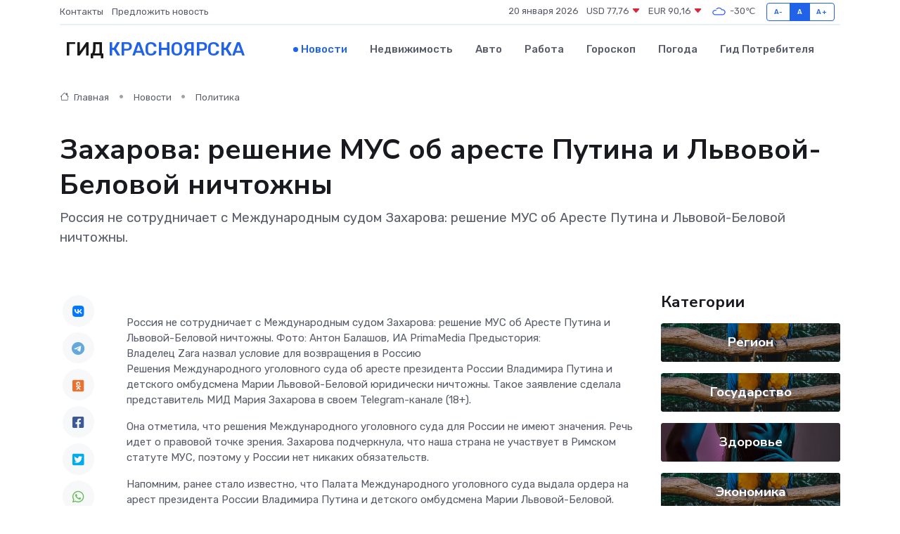

--- FILE ---
content_type: text/html; charset=UTF-8
request_url: https://krasnoyarsk-gid.ru/news/politika/zaharova-reshenie-mus-ob-areste-putina-i-lvovoy-belovoy-nichtozhny.htm
body_size: 9139
content:
<!DOCTYPE html>
<html lang="ru">
<head>
	<meta charset="utf-8">
	<meta name="csrf-token" content="dwUrUMHHzUgYaoNmzgRmrcDOLBWj3wp08ntgDari">
    <meta http-equiv="X-UA-Compatible" content="IE=edge">
    <meta name="viewport" content="width=device-width, initial-scale=1">
    <title>Захарова: решение МУС об аресте Путина и Львовой-Беловой ничтожны - новости Красноярска</title>
    <meta name="description" property="description" content="Россия не сотрудничает с Международным судом Захарова: решение МУС об Аресте Путина и Львовой-Беловой ничтожны.">
    
    <meta property="fb:pages" content="105958871990207" />
    <link rel="shortcut icon" type="image/x-icon" href="https://krasnoyarsk-gid.ru/favicon.svg">
    <link rel="canonical" href="https://krasnoyarsk-gid.ru/news/politika/zaharova-reshenie-mus-ob-areste-putina-i-lvovoy-belovoy-nichtozhny.htm">
    <link rel="preconnect" href="https://fonts.gstatic.com">
    <link rel="dns-prefetch" href="https://fonts.googleapis.com">
    <link rel="dns-prefetch" href="https://pagead2.googlesyndication.com">
    <link rel="dns-prefetch" href="https://res.cloudinary.com">
    <link href="https://fonts.googleapis.com/css2?family=Nunito+Sans:wght@400;700&family=Rubik:wght@400;500;700&display=swap" rel="stylesheet">
    <link rel="stylesheet" type="text/css" href="https://krasnoyarsk-gid.ru/assets/font-awesome/css/all.min.css">
    <link rel="stylesheet" type="text/css" href="https://krasnoyarsk-gid.ru/assets/bootstrap-icons/bootstrap-icons.css">
    <link rel="stylesheet" type="text/css" href="https://krasnoyarsk-gid.ru/assets/tiny-slider/tiny-slider.css">
    <link rel="stylesheet" type="text/css" href="https://krasnoyarsk-gid.ru/assets/glightbox/css/glightbox.min.css">
    <link rel="stylesheet" type="text/css" href="https://krasnoyarsk-gid.ru/assets/plyr/plyr.css">
    <link id="style-switch" rel="stylesheet" type="text/css" href="https://krasnoyarsk-gid.ru/assets/css/style.css">
    <link rel="stylesheet" type="text/css" href="https://krasnoyarsk-gid.ru/assets/css/style2.css">

    <meta name="twitter:card" content="summary">
    <meta name="twitter:site" content="@mysite">
    <meta name="twitter:title" content="Захарова: решение МУС об аресте Путина и Львовой-Беловой ничтожны - новости Красноярска">
    <meta name="twitter:description" content="Россия не сотрудничает с Международным судом Захарова: решение МУС об Аресте Путина и Львовой-Беловой ничтожны.">
    <meta name="twitter:creator" content="@mysite">
    <meta name="twitter:image:src" content="https://res.cloudinary.com/dnjeyxuy0/image/upload/d2kbra0o5g0zmb72yhwy">
    <meta name="twitter:domain" content="krasnoyarsk-gid.ru">
    <meta name="twitter:card" content="summary_large_image" /><meta name="twitter:image" content="https://res.cloudinary.com/dnjeyxuy0/image/upload/d2kbra0o5g0zmb72yhwy">

    <meta property="og:url" content="http://krasnoyarsk-gid.ru/news/politika/zaharova-reshenie-mus-ob-areste-putina-i-lvovoy-belovoy-nichtozhny.htm">
    <meta property="og:title" content="Захарова: решение МУС об аресте Путина и Львовой-Беловой ничтожны - новости Красноярска">
    <meta property="og:description" content="Россия не сотрудничает с Международным судом Захарова: решение МУС об Аресте Путина и Львовой-Беловой ничтожны.">
    <meta property="og:type" content="website">
    <meta property="og:image" content="https://res.cloudinary.com/dnjeyxuy0/image/upload/d2kbra0o5g0zmb72yhwy">
    <meta property="og:locale" content="ru_RU">
    <meta property="og:site_name" content="Гид Красноярска">
    

    <link rel="image_src" href="https://res.cloudinary.com/dnjeyxuy0/image/upload/d2kbra0o5g0zmb72yhwy" />

    <link rel="alternate" type="application/rss+xml" href="https://krasnoyarsk-gid.ru/feed" title="Красноярск: гид, новости, афиша">
        <script async src="https://pagead2.googlesyndication.com/pagead/js/adsbygoogle.js"></script>
    <script>
        (adsbygoogle = window.adsbygoogle || []).push({
            google_ad_client: "ca-pub-0899253526956684",
            enable_page_level_ads: true
        });
    </script>
        
    
    
    
    <script>if (window.top !== window.self) window.top.location.replace(window.self.location.href);</script>
    <script>if(self != top) { top.location=document.location;}</script>

<!-- Google tag (gtag.js) -->
<script async src="https://www.googletagmanager.com/gtag/js?id=G-71VQP5FD0J"></script>
<script>
  window.dataLayer = window.dataLayer || [];
  function gtag(){dataLayer.push(arguments);}
  gtag('js', new Date());

  gtag('config', 'G-71VQP5FD0J');
</script>
</head>
<body>
<script type="text/javascript" > (function(m,e,t,r,i,k,a){m[i]=m[i]||function(){(m[i].a=m[i].a||[]).push(arguments)}; m[i].l=1*new Date();k=e.createElement(t),a=e.getElementsByTagName(t)[0],k.async=1,k.src=r,a.parentNode.insertBefore(k,a)}) (window, document, "script", "https://mc.yandex.ru/metrika/tag.js", "ym"); ym(54009457, "init", {}); ym(86840228, "init", { clickmap:true, trackLinks:true, accurateTrackBounce:true, webvisor:true });</script> <noscript><div><img src="https://mc.yandex.ru/watch/54009457" style="position:absolute; left:-9999px;" alt="" /><img src="https://mc.yandex.ru/watch/86840228" style="position:absolute; left:-9999px;" alt="" /></div></noscript>
<script type="text/javascript">
    new Image().src = "//counter.yadro.ru/hit?r"+escape(document.referrer)+((typeof(screen)=="undefined")?"":";s"+screen.width+"*"+screen.height+"*"+(screen.colorDepth?screen.colorDepth:screen.pixelDepth))+";u"+escape(document.URL)+";h"+escape(document.title.substring(0,150))+";"+Math.random();
</script>
<!-- Rating@Mail.ru counter -->
<script type="text/javascript">
var _tmr = window._tmr || (window._tmr = []);
_tmr.push({id: "3138453", type: "pageView", start: (new Date()).getTime()});
(function (d, w, id) {
  if (d.getElementById(id)) return;
  var ts = d.createElement("script"); ts.type = "text/javascript"; ts.async = true; ts.id = id;
  ts.src = "https://top-fwz1.mail.ru/js/code.js";
  var f = function () {var s = d.getElementsByTagName("script")[0]; s.parentNode.insertBefore(ts, s);};
  if (w.opera == "[object Opera]") { d.addEventListener("DOMContentLoaded", f, false); } else { f(); }
})(document, window, "topmailru-code");
</script><noscript><div>
<img src="https://top-fwz1.mail.ru/counter?id=3138453;js=na" style="border:0;position:absolute;left:-9999px;" alt="Top.Mail.Ru" />
</div></noscript>
<!-- //Rating@Mail.ru counter -->

<header class="navbar-light navbar-sticky header-static">
    <div class="navbar-top d-none d-lg-block small">
        <div class="container">
            <div class="d-md-flex justify-content-between align-items-center my-1">
                <!-- Top bar left -->
                <ul class="nav">
                    <li class="nav-item">
                        <a class="nav-link ps-0" href="https://krasnoyarsk-gid.ru/contacts">Контакты</a>
                    </li>
                    <li class="nav-item">
                        <a class="nav-link ps-0" href="https://krasnoyarsk-gid.ru/sendnews">Предложить новость</a>
                    </li>
                    
                </ul>
                <!-- Top bar right -->
                <div class="d-flex align-items-center">
                    
                    <ul class="list-inline mb-0 text-center text-sm-end me-3">
						<li class="list-inline-item">
							<span>20 января 2026</span>
						</li>
                        <li class="list-inline-item">
                            <a class="nav-link px-0" href="https://krasnoyarsk-gid.ru/currency">
                                <span>USD 77,76 <i class="bi bi-caret-down-fill text-danger"></i></span>
                            </a>
						</li>
                        <li class="list-inline-item">
                            <a class="nav-link px-0" href="https://krasnoyarsk-gid.ru/currency">
                                <span>EUR 90,16 <i class="bi bi-caret-down-fill text-danger"></i></span>
                            </a>
						</li>
						<li class="list-inline-item">
                            <a class="nav-link px-0" href="https://krasnoyarsk-gid.ru/pogoda">
                                <svg xmlns="http://www.w3.org/2000/svg" width="25" height="25" viewBox="0 0 30 30"><path fill="#315EFB" fill-rule="evenodd" d="M25.036 13.066a4.948 4.948 0 0 1 0 5.868A4.99 4.99 0 0 1 20.99 21H8.507a4.49 4.49 0 0 1-3.64-1.86 4.458 4.458 0 0 1 0-5.281A4.491 4.491 0 0 1 8.506 12c.686 0 1.37.159 1.996.473a.5.5 0 0 1 .16.766l-.33.399a.502.502 0 0 1-.598.132 2.976 2.976 0 0 0-3.346.608 3.007 3.007 0 0 0 .334 4.532c.527.396 1.177.59 1.836.59H20.94a3.54 3.54 0 0 0 2.163-.711 3.497 3.497 0 0 0 1.358-3.206 3.45 3.45 0 0 0-.706-1.727A3.486 3.486 0 0 0 20.99 12.5c-.07 0-.138.016-.208.02-.328.02-.645.085-.947.192a.496.496 0 0 1-.63-.287 4.637 4.637 0 0 0-.445-.874 4.495 4.495 0 0 0-.584-.733A4.461 4.461 0 0 0 14.998 9.5a4.46 4.46 0 0 0-3.177 1.318 2.326 2.326 0 0 0-.135.147.5.5 0 0 1-.592.131 5.78 5.78 0 0 0-.453-.19.5.5 0 0 1-.21-.79A5.97 5.97 0 0 1 14.998 8a5.97 5.97 0 0 1 4.237 1.757c.398.399.704.85.966 1.319.262-.042.525-.076.79-.076a4.99 4.99 0 0 1 4.045 2.066zM0 0v30V0zm30 0v30V0z"></path></svg>
                                <span>-30&#8451;</span>
                            </a>
						</li>
					</ul>

                    <!-- Font size accessibility START -->
                    <div class="btn-group me-2" role="group" aria-label="font size changer">
                        <input type="radio" class="btn-check" name="fntradio" id="font-sm">
                        <label class="btn btn-xs btn-outline-primary mb-0" for="font-sm">A-</label>

                        <input type="radio" class="btn-check" name="fntradio" id="font-default" checked>
                        <label class="btn btn-xs btn-outline-primary mb-0" for="font-default">A</label>

                        <input type="radio" class="btn-check" name="fntradio" id="font-lg">
                        <label class="btn btn-xs btn-outline-primary mb-0" for="font-lg">A+</label>
                    </div>

                    
                </div>
            </div>
            <!-- Divider -->
            <div class="border-bottom border-2 border-primary opacity-1"></div>
        </div>
    </div>

    <!-- Logo Nav START -->
    <nav class="navbar navbar-expand-lg">
        <div class="container">
            <!-- Logo START -->
            <a class="navbar-brand" href="https://krasnoyarsk-gid.ru" style="text-align: end;">
                
                			<span class="ms-2 fs-3 text-uppercase fw-normal">Гид <span style="color: #2163e8;">Красноярска</span></span>
                            </a>
            <!-- Logo END -->

            <!-- Responsive navbar toggler -->
            <button class="navbar-toggler ms-auto" type="button" data-bs-toggle="collapse"
                data-bs-target="#navbarCollapse" aria-controls="navbarCollapse" aria-expanded="false"
                aria-label="Toggle navigation">
                <span class="text-body h6 d-none d-sm-inline-block">Menu</span>
                <span class="navbar-toggler-icon"></span>
            </button>

            <!-- Main navbar START -->
            <div class="collapse navbar-collapse" id="navbarCollapse">
                <ul class="navbar-nav navbar-nav-scroll mx-auto">
                                        <li class="nav-item"> <a class="nav-link active" href="https://krasnoyarsk-gid.ru/news">Новости</a></li>
                                        <li class="nav-item"> <a class="nav-link" href="https://krasnoyarsk-gid.ru/realty">Недвижимость</a></li>
                                        <li class="nav-item"> <a class="nav-link" href="https://krasnoyarsk-gid.ru/auto">Авто</a></li>
                                        <li class="nav-item"> <a class="nav-link" href="https://krasnoyarsk-gid.ru/job">Работа</a></li>
                                        <li class="nav-item"> <a class="nav-link" href="https://krasnoyarsk-gid.ru/horoscope">Гороскоп</a></li>
                                        <li class="nav-item"> <a class="nav-link" href="https://krasnoyarsk-gid.ru/pogoda">Погода</a></li>
                                        <li class="nav-item"> <a class="nav-link" href="https://krasnoyarsk-gid.ru/poleznoe">Гид потребителя</a></li>
                                    </ul>
            </div>
            <!-- Main navbar END -->

            
        </div>
    </nav>
    <!-- Logo Nav END -->
</header>
    <main>
        <!-- =======================
                Main content START -->
        <section class="pt-3 pb-lg-5">
            <div class="container" data-sticky-container>
                <div class="row">
                    <!-- Main Post START -->
                    <div class="col-lg-9">
                        <!-- Categorie Detail START -->
                        <div class="mb-4">
							<nav aria-label="breadcrumb" itemscope itemtype="http://schema.org/BreadcrumbList">
								<ol class="breadcrumb breadcrumb-dots">
									<li class="breadcrumb-item" itemprop="itemListElement" itemscope itemtype="http://schema.org/ListItem">
										<meta itemprop="name" content="Гид Красноярска">
										<meta itemprop="position" content="1">
										<meta itemprop="item" content="https://krasnoyarsk-gid.ru">
										<a itemprop="url" href="https://krasnoyarsk-gid.ru">
										<i class="bi bi-house me-1"></i> Главная
										</a>
									</li>
									<li class="breadcrumb-item" itemprop="itemListElement" itemscope itemtype="http://schema.org/ListItem">
										<meta itemprop="name" content="Новости">
										<meta itemprop="position" content="2">
										<meta itemprop="item" content="https://krasnoyarsk-gid.ru/news">
										<a itemprop="url" href="https://krasnoyarsk-gid.ru/news"> Новости</a>
									</li>
									<li class="breadcrumb-item" aria-current="page" itemprop="itemListElement" itemscope itemtype="http://schema.org/ListItem">
										<meta itemprop="name" content="Политика">
										<meta itemprop="position" content="3">
										<meta itemprop="item" content="https://krasnoyarsk-gid.ru/news/politika">
										<a itemprop="url" href="https://krasnoyarsk-gid.ru/news/politika"> Политика</a>
									</li>
									<li aria-current="page" itemprop="itemListElement" itemscope itemtype="http://schema.org/ListItem">
									<meta itemprop="name" content="Захарова: решение МУС об аресте Путина и Львовой-Беловой ничтожны">
									<meta itemprop="position" content="4" />
									<meta itemprop="item" content="https://krasnoyarsk-gid.ru/news/politika/zaharova-reshenie-mus-ob-areste-putina-i-lvovoy-belovoy-nichtozhny.htm">
									</li>
								</ol>
							</nav>
						
                        </div>
                    </div>
                </div>
                <div class="row align-items-center">
                                                        <!-- Content -->
                    <div class="col-md-12 mt-4 mt-md-0">
                                            <h1 class="display-6">Захарова: решение МУС об аресте Путина и Львовой-Беловой ничтожны</h1>
                        <p class="lead">Россия не сотрудничает с Международным судом Захарова: решение МУС об Аресте Путина и Львовой-Беловой ничтожны.</p>
                    </div>
				                                    </div>
            </div>
        </section>
        <!-- =======================
        Main START -->
        <section class="pt-0">
            <div class="container position-relative" data-sticky-container>
                <div class="row">
                    <!-- Left sidebar START -->
                    <div class="col-md-1">
                        <div class="text-start text-lg-center mb-5" data-sticky data-margin-top="80" data-sticky-for="767">
                            <style>
                                .fa-vk::before {
                                    color: #07f;
                                }
                                .fa-telegram::before {
                                    color: #64a9dc;
                                }
                                .fa-facebook-square::before {
                                    color: #3b5998;
                                }
                                .fa-odnoklassniki-square::before {
                                    color: #eb722e;
                                }
                                .fa-twitter-square::before {
                                    color: #00aced;
                                }
                                .fa-whatsapp::before {
                                    color: #65bc54;
                                }
                                .fa-viber::before {
                                    color: #7b519d;
                                }
                                .fa-moimir svg {
                                    background-color: #168de2;
                                    height: 18px;
                                    width: 18px;
                                    background-size: 18px 18px;
                                    border-radius: 4px;
                                    margin-bottom: 2px;
                                }
                            </style>
                            <ul class="nav text-white-force">
                                <li class="nav-item">
                                    <a class="nav-link icon-md rounded-circle m-1 p-0 fs-5 bg-light" href="https://vk.com/share.php?url=https://krasnoyarsk-gid.ru/news/politika/zaharova-reshenie-mus-ob-areste-putina-i-lvovoy-belovoy-nichtozhny.htm&title=Захарова: решение МУС об аресте Путина и Львовой-Беловой ничтожны - новости Красноярска&utm_source=share" rel="nofollow" target="_blank">
                                        <i class="fab fa-vk align-middle text-body"></i>
                                    </a>
                                </li>
                                <li class="nav-item">
                                    <a class="nav-link icon-md rounded-circle m-1 p-0 fs-5 bg-light" href="https://t.me/share/url?url=https://krasnoyarsk-gid.ru/news/politika/zaharova-reshenie-mus-ob-areste-putina-i-lvovoy-belovoy-nichtozhny.htm&text=Захарова: решение МУС об аресте Путина и Львовой-Беловой ничтожны - новости Красноярска&utm_source=share" rel="nofollow" target="_blank">
                                        <i class="fab fa-telegram align-middle text-body"></i>
                                    </a>
                                </li>
                                <li class="nav-item">
                                    <a class="nav-link icon-md rounded-circle m-1 p-0 fs-5 bg-light" href="https://connect.ok.ru/offer?url=https://krasnoyarsk-gid.ru/news/politika/zaharova-reshenie-mus-ob-areste-putina-i-lvovoy-belovoy-nichtozhny.htm&title=Захарова: решение МУС об аресте Путина и Львовой-Беловой ничтожны - новости Красноярска&utm_source=share" rel="nofollow" target="_blank">
                                        <i class="fab fa-odnoklassniki-square align-middle text-body"></i>
                                    </a>
                                </li>
                                <li class="nav-item">
                                    <a class="nav-link icon-md rounded-circle m-1 p-0 fs-5 bg-light" href="https://www.facebook.com/sharer.php?src=sp&u=https://krasnoyarsk-gid.ru/news/politika/zaharova-reshenie-mus-ob-areste-putina-i-lvovoy-belovoy-nichtozhny.htm&title=Захарова: решение МУС об аресте Путина и Львовой-Беловой ничтожны - новости Красноярска&utm_source=share" rel="nofollow" target="_blank">
                                        <i class="fab fa-facebook-square align-middle text-body"></i>
                                    </a>
                                </li>
                                <li class="nav-item">
                                    <a class="nav-link icon-md rounded-circle m-1 p-0 fs-5 bg-light" href="https://twitter.com/intent/tweet?text=Захарова: решение МУС об аресте Путина и Львовой-Беловой ничтожны - новости Красноярска&url=https://krasnoyarsk-gid.ru/news/politika/zaharova-reshenie-mus-ob-areste-putina-i-lvovoy-belovoy-nichtozhny.htm&utm_source=share" rel="nofollow" target="_blank">
                                        <i class="fab fa-twitter-square align-middle text-body"></i>
                                    </a>
                                </li>
                                <li class="nav-item">
                                    <a class="nav-link icon-md rounded-circle m-1 p-0 fs-5 bg-light" href="https://api.whatsapp.com/send?text=Захарова: решение МУС об аресте Путина и Львовой-Беловой ничтожны - новости Красноярска https://krasnoyarsk-gid.ru/news/politika/zaharova-reshenie-mus-ob-areste-putina-i-lvovoy-belovoy-nichtozhny.htm&utm_source=share" rel="nofollow" target="_blank">
                                        <i class="fab fa-whatsapp align-middle text-body"></i>
                                    </a>
                                </li>
                                <li class="nav-item">
                                    <a class="nav-link icon-md rounded-circle m-1 p-0 fs-5 bg-light" href="viber://forward?text=Захарова: решение МУС об аресте Путина и Львовой-Беловой ничтожны - новости Красноярска https://krasnoyarsk-gid.ru/news/politika/zaharova-reshenie-mus-ob-areste-putina-i-lvovoy-belovoy-nichtozhny.htm&utm_source=share" rel="nofollow" target="_blank">
                                        <i class="fab fa-viber align-middle text-body"></i>
                                    </a>
                                </li>
                                <li class="nav-item">
                                    <a class="nav-link icon-md rounded-circle m-1 p-0 fs-5 bg-light" href="https://connect.mail.ru/share?url=https://krasnoyarsk-gid.ru/news/politika/zaharova-reshenie-mus-ob-areste-putina-i-lvovoy-belovoy-nichtozhny.htm&title=Захарова: решение МУС об аресте Путина и Львовой-Беловой ничтожны - новости Красноярска&utm_source=share" rel="nofollow" target="_blank">
                                        <i class="fab fa-moimir align-middle text-body"><svg viewBox='0 0 24 24' xmlns='http://www.w3.org/2000/svg'><path d='M8.889 9.667a1.333 1.333 0 100-2.667 1.333 1.333 0 000 2.667zm6.222 0a1.333 1.333 0 100-2.667 1.333 1.333 0 000 2.667zm4.77 6.108l-1.802-3.028a.879.879 0 00-1.188-.307.843.843 0 00-.313 1.166l.214.36a6.71 6.71 0 01-4.795 1.996 6.711 6.711 0 01-4.792-1.992l.217-.364a.844.844 0 00-.313-1.166.878.878 0 00-1.189.307l-1.8 3.028a.844.844 0 00.312 1.166.88.88 0 001.189-.307l.683-1.147a8.466 8.466 0 005.694 2.18 8.463 8.463 0 005.698-2.184l.685 1.151a.873.873 0 001.189.307.844.844 0 00.312-1.166z' fill='#FFF' fill-rule='evenodd'/></svg></i>
                                    </a>
                                </li>
                                
                            </ul>
                        </div>
                    </div>
                    <!-- Left sidebar END -->

                    <!-- Main Content START -->
                    <div class="col-md-10 col-lg-8 mb-5">
                        <div class="mb-4">
                                                    </div>
                        <div itemscope itemtype="http://schema.org/NewsArticle">
                            <meta itemprop="headline" content="Захарова: решение МУС об аресте Путина и Львовой-Беловой ничтожны">
                            <meta itemprop="identifier" content="https://krasnoyarsk-gid.ru/8394391">
                            <span itemprop="articleBody">Россия не сотрудничает с Международным судом

Захарова: решение МУС об Аресте Путина и Львовой-Беловой ничтожны. Фото: Антон Балашов, ИА PrimaMedia

Предыстория:&nbsp;  <br>  Владелец Zara назвал условие для возвращения в Россию 

<p> Решения Международного уголовного суда об аресте президента России Владимира Путина и детского омбудсмена Марии Львовой-Беловой юридически ничтожны. Такое заявление сделала представитель МИД Мария Захарова в своем Telegram-канале (18+). </p> <p> Она отметила, что решения Международного уголовного суда для России не имеют значения. Речь идет о правовой точке зрения. Захарова подчеркнула, что наша страна не участвует в Римском статуте МУС, поэтому у России нет никаких обязательств. 

</p> <p> Напомним, ранее стало известно, что Палата Международного уголовного суда выдала ордера на арест президента России Владимира Путина и детского омбудсмена Марии Львовой-Беловой. Причиной назвали предположительную виновность в военном преступлении. </p>

Зеленский решил переименовать Россию <p> Президент Украины пообещал "проработать" вопрос переименования России </p></span>
                        </div>
                                                                        <div><a href="http://krasnoyarskmedia.ru/news/1470142/" target="_blank" rel="author">Источник</a></div>
                                                                        <div class="col-12 mt-3"><a href="https://krasnoyarsk-gid.ru/sendnews">Предложить новость</a></div>
                        <div class="col-12 mt-5">
                            <h2 class="my-3">Последние новости</h2>
                            <div class="row gy-4">
                                <!-- Card item START -->
<div class="col-sm-6">
    <div class="card" itemscope="" itemtype="http://schema.org/BlogPosting">
        <!-- Card img -->
        <div class="position-relative">
                        <img class="card-img" src="https://res.cloudinary.com/dnjeyxuy0/image/upload/c_fill,w_420,h_315,q_auto,g_face/e34rsdkisxhuhlqkawvz" alt="Как планировать крупные покупки, чтобы не залезать в долги" itemprop="image">
                    </div>
        <div class="card-body px-0 pt-3" itemprop="name">
            <h4 class="card-title" itemprop="headline"><a href="https://krasnoyarsk-gid.ru/news/ekonomika/kak-planirovat-krupnye-pokupki-chtoby-ne-zalezat-v-dolgi.htm"
                    class="btn-link text-reset fw-bold" itemprop="url">Как планировать крупные покупки, чтобы не залезать в долги</a></h4>
            <p class="card-text" itemprop="articleBody">Большие траты - не всегда стресс. Главное - уметь готовиться к ним заранее, чтобы сохранить финансовое спокойствие и не превратить мечту в долговую яму.</p>
        </div>
        <meta itemprop="author" content="Редактор"/>
        <meta itemscope itemprop="mainEntityOfPage" itemType="https://schema.org/WebPage" itemid="https://krasnoyarsk-gid.ru/news/ekonomika/kak-planirovat-krupnye-pokupki-chtoby-ne-zalezat-v-dolgi.htm"/>
        <meta itemprop="dateModified" content="2025-11-09"/>
        <meta itemprop="datePublished" content="2025-11-09"/>
    </div>
</div>
<!-- Card item END -->
<!-- Card item START -->
<div class="col-sm-6">
    <div class="card" itemscope="" itemtype="http://schema.org/BlogPosting">
        <!-- Card img -->
        <div class="position-relative">
                        <img class="card-img" src="https://res.cloudinary.com/dnjeyxuy0/image/upload/c_fill,w_420,h_315,q_auto,g_face/ppx1az8nfbx1skaefkeg" alt="Миллениалы и новая философия жилья: почему квадратные метры больше не решают" itemprop="image">
                    </div>
        <div class="card-body px-0 pt-3" itemprop="name">
            <h4 class="card-title" itemprop="headline"><a href="https://krasnoyarsk-gid.ru/news/ekonomika/millenialy-i-novaya-filosofiya-zhilya-pochemu-kvadratnye-metry-bolshe-ne-reshayut.htm"
                    class="btn-link text-reset fw-bold" itemprop="url">Миллениалы и новая философия жилья: почему квадратные метры больше не решают</a></h4>
            <p class="card-text" itemprop="articleBody">Как поколение, выросшее в эпоху технологий и осознанности, переворачивает рынок недвижимости и диктует новые стандарты комфорта.</p>
        </div>
        <meta itemprop="author" content="Редактор"/>
        <meta itemscope itemprop="mainEntityOfPage" itemType="https://schema.org/WebPage" itemid="https://krasnoyarsk-gid.ru/news/ekonomika/millenialy-i-novaya-filosofiya-zhilya-pochemu-kvadratnye-metry-bolshe-ne-reshayut.htm"/>
        <meta itemprop="dateModified" content="2025-10-08"/>
        <meta itemprop="datePublished" content="2025-10-08"/>
    </div>
</div>
<!-- Card item END -->
<!-- Card item START -->
<div class="col-sm-6">
    <div class="card" itemscope="" itemtype="http://schema.org/BlogPosting">
        <!-- Card img -->
        <div class="position-relative">
                        <img class="card-img" src="https://res.cloudinary.com/dnjeyxuy0/image/upload/c_fill,w_420,h_315,q_auto,g_face/tssyocgdtwrq1ggunbot" alt="От мелких инвесторов до нефтяных титанов: как акции нефтянки доступны каждому" itemprop="image">
                    </div>
        <div class="card-body px-0 pt-3" itemprop="name">
            <h4 class="card-title" itemprop="headline"><a href="https://krasnoyarsk-gid.ru/news/ekonomika/ot-melkih-investorov-do-neftyanyh-titanov-kak-akcii-neftyanki-dostupny-kazhdomu.htm"
                    class="btn-link text-reset fw-bold" itemprop="url">От мелких инвесторов до нефтяных титанов: как акции нефтянки доступны каждому</a></h4>
            <p class="card-text" itemprop="articleBody">Для тех, кто считает, что аксессуар должен заявлять о себе — инвестпортфель в нефтяной отрасли может быть не менее эффектным.</p>
        </div>
        <meta itemprop="author" content="Редактор"/>
        <meta itemscope itemprop="mainEntityOfPage" itemType="https://schema.org/WebPage" itemid="https://krasnoyarsk-gid.ru/news/ekonomika/ot-melkih-investorov-do-neftyanyh-titanov-kak-akcii-neftyanki-dostupny-kazhdomu.htm"/>
        <meta itemprop="dateModified" content="2025-06-24"/>
        <meta itemprop="datePublished" content="2025-06-24"/>
    </div>
</div>
<!-- Card item END -->
<!-- Card item START -->
<div class="col-sm-6">
    <div class="card" itemscope="" itemtype="http://schema.org/BlogPosting">
        <!-- Card img -->
        <div class="position-relative">
            <img class="card-img" src="https://res.cloudinary.com/dchlllsu2/image/upload/c_fill,w_420,h_315,q_auto,g_face/gum5gveb8e4ybmvanybm" alt="Коррекция фиброза и возрастных изменений: когда показан эндотканевой лифтинг" itemprop="image">
        </div>
        <div class="card-body px-0 pt-3" itemprop="name">
            <h4 class="card-title" itemprop="headline"><a href="https://krasnodar-gid.ru/news/ekonomika/korrekciya-fibroza-i-vozrastnyh-izmeneniy-kogda-pokazan-endotkanevoy-lifting.htm" class="btn-link text-reset fw-bold" itemprop="url">Коррекция фиброза и возрастных изменений: когда показан эндотканевой лифтинг</a></h4>
            <p class="card-text" itemprop="articleBody">Как современная технология помогает вернуть коже упругость, убрать отёки и улучшить рельеф без хирургии</p>
        </div>
        <meta itemprop="author" content="Редактор"/>
        <meta itemscope itemprop="mainEntityOfPage" itemType="https://schema.org/WebPage" itemid="https://krasnodar-gid.ru/news/ekonomika/korrekciya-fibroza-i-vozrastnyh-izmeneniy-kogda-pokazan-endotkanevoy-lifting.htm"/>
        <meta itemprop="dateModified" content="2026-01-20"/>
        <meta itemprop="datePublished" content="2026-01-20"/>
    </div>
</div>
<!-- Card item END -->
                            </div>
                        </div>
						<div class="col-12 bg-primary bg-opacity-10 p-2 mt-3 rounded">
							Здесь вы найдете свежие и актуальные <a href="https://lesosibirsk-gid.ru">новости в Лесосибирске</a>, охватывающие все важные события в городе
						</div>
                        <!-- Comments START -->
                        <div class="mt-5">
                            <h3>Комментарии (0)</h3>
                        </div>
                        <!-- Comments END -->
                        <!-- Reply START -->
                        <div>
                            <h3>Добавить комментарий</h3>
                            <small>Ваш email не публикуется. Обязательные поля отмечены *</small>
                            <form class="row g-3 mt-2">
                                <div class="col-md-6">
                                    <label class="form-label">Имя *</label>
                                    <input type="text" class="form-control" aria-label="First name">
                                </div>
                                <div class="col-md-6">
                                    <label class="form-label">Email *</label>
                                    <input type="email" class="form-control">
                                </div>
                                <div class="col-12">
                                    <label class="form-label">Текст комментария *</label>
                                    <textarea class="form-control" rows="3"></textarea>
                                </div>
                                <div class="col-12">
                                    <button type="submit" class="btn btn-primary">Оставить комментарий</button>
                                </div>
                            </form>
                        </div>
                        <!-- Reply END -->
                    </div>
                    <!-- Main Content END -->
                    <!-- Right sidebar START -->
                    <div class="col-lg-3 d-none d-lg-block">
                        <div data-sticky data-margin-top="80" data-sticky-for="991">
                            <!-- Categories -->
                            <div>
                                <h4 class="mb-3">Категории</h4>
                                                                    <!-- Category item -->
                                    <div class="text-center mb-3 card-bg-scale position-relative overflow-hidden rounded"
                                        style="background-image:url(https://krasnoyarsk-gid.ru/assets/images/blog/4by3/03.jpg); background-position: center left; background-size: cover;">
                                        <div class="bg-dark-overlay-4 p-3">
                                            <a href="https://krasnoyarsk-gid.ru/news/region"
                                                class="stretched-link btn-link fw-bold text-white h5">Регион</a>
                                        </div>
                                    </div>
                                                                    <!-- Category item -->
                                    <div class="text-center mb-3 card-bg-scale position-relative overflow-hidden rounded"
                                        style="background-image:url(https://krasnoyarsk-gid.ru/assets/images/blog/4by3/03.jpg); background-position: center left; background-size: cover;">
                                        <div class="bg-dark-overlay-4 p-3">
                                            <a href="https://krasnoyarsk-gid.ru/news/gosudarstvo"
                                                class="stretched-link btn-link fw-bold text-white h5">Государство</a>
                                        </div>
                                    </div>
                                                                    <!-- Category item -->
                                    <div class="text-center mb-3 card-bg-scale position-relative overflow-hidden rounded"
                                        style="background-image:url(https://krasnoyarsk-gid.ru/assets/images/blog/4by3/08.jpg); background-position: center left; background-size: cover;">
                                        <div class="bg-dark-overlay-4 p-3">
                                            <a href="https://krasnoyarsk-gid.ru/news/zdorove"
                                                class="stretched-link btn-link fw-bold text-white h5">Здоровье</a>
                                        </div>
                                    </div>
                                                                    <!-- Category item -->
                                    <div class="text-center mb-3 card-bg-scale position-relative overflow-hidden rounded"
                                        style="background-image:url(https://krasnoyarsk-gid.ru/assets/images/blog/4by3/03.jpg); background-position: center left; background-size: cover;">
                                        <div class="bg-dark-overlay-4 p-3">
                                            <a href="https://krasnoyarsk-gid.ru/news/ekonomika"
                                                class="stretched-link btn-link fw-bold text-white h5">Экономика</a>
                                        </div>
                                    </div>
                                                                    <!-- Category item -->
                                    <div class="text-center mb-3 card-bg-scale position-relative overflow-hidden rounded"
                                        style="background-image:url(https://krasnoyarsk-gid.ru/assets/images/blog/4by3/06.jpg); background-position: center left; background-size: cover;">
                                        <div class="bg-dark-overlay-4 p-3">
                                            <a href="https://krasnoyarsk-gid.ru/news/politika"
                                                class="stretched-link btn-link fw-bold text-white h5">Политика</a>
                                        </div>
                                    </div>
                                                                    <!-- Category item -->
                                    <div class="text-center mb-3 card-bg-scale position-relative overflow-hidden rounded"
                                        style="background-image:url(https://krasnoyarsk-gid.ru/assets/images/blog/4by3/07.jpg); background-position: center left; background-size: cover;">
                                        <div class="bg-dark-overlay-4 p-3">
                                            <a href="https://krasnoyarsk-gid.ru/news/nauka-i-obrazovanie"
                                                class="stretched-link btn-link fw-bold text-white h5">Наука и Образование</a>
                                        </div>
                                    </div>
                                                                    <!-- Category item -->
                                    <div class="text-center mb-3 card-bg-scale position-relative overflow-hidden rounded"
                                        style="background-image:url(https://krasnoyarsk-gid.ru/assets/images/blog/4by3/08.jpg); background-position: center left; background-size: cover;">
                                        <div class="bg-dark-overlay-4 p-3">
                                            <a href="https://krasnoyarsk-gid.ru/news/proisshestviya"
                                                class="stretched-link btn-link fw-bold text-white h5">Происшествия</a>
                                        </div>
                                    </div>
                                                                    <!-- Category item -->
                                    <div class="text-center mb-3 card-bg-scale position-relative overflow-hidden rounded"
                                        style="background-image:url(https://krasnoyarsk-gid.ru/assets/images/blog/4by3/01.jpg); background-position: center left; background-size: cover;">
                                        <div class="bg-dark-overlay-4 p-3">
                                            <a href="https://krasnoyarsk-gid.ru/news/religiya"
                                                class="stretched-link btn-link fw-bold text-white h5">Религия</a>
                                        </div>
                                    </div>
                                                                    <!-- Category item -->
                                    <div class="text-center mb-3 card-bg-scale position-relative overflow-hidden rounded"
                                        style="background-image:url(https://krasnoyarsk-gid.ru/assets/images/blog/4by3/04.jpg); background-position: center left; background-size: cover;">
                                        <div class="bg-dark-overlay-4 p-3">
                                            <a href="https://krasnoyarsk-gid.ru/news/kultura"
                                                class="stretched-link btn-link fw-bold text-white h5">Культура</a>
                                        </div>
                                    </div>
                                                                    <!-- Category item -->
                                    <div class="text-center mb-3 card-bg-scale position-relative overflow-hidden rounded"
                                        style="background-image:url(https://krasnoyarsk-gid.ru/assets/images/blog/4by3/03.jpg); background-position: center left; background-size: cover;">
                                        <div class="bg-dark-overlay-4 p-3">
                                            <a href="https://krasnoyarsk-gid.ru/news/sport"
                                                class="stretched-link btn-link fw-bold text-white h5">Спорт</a>
                                        </div>
                                    </div>
                                                                    <!-- Category item -->
                                    <div class="text-center mb-3 card-bg-scale position-relative overflow-hidden rounded"
                                        style="background-image:url(https://krasnoyarsk-gid.ru/assets/images/blog/4by3/02.jpg); background-position: center left; background-size: cover;">
                                        <div class="bg-dark-overlay-4 p-3">
                                            <a href="https://krasnoyarsk-gid.ru/news/obschestvo"
                                                class="stretched-link btn-link fw-bold text-white h5">Общество</a>
                                        </div>
                                    </div>
                                                            </div>
                        </div>
                    </div>
                    <!-- Right sidebar END -->
                </div>
        </section>
    </main>
<footer class="bg-dark pt-5">
    
    <!-- Footer copyright START -->
    <div class="bg-dark-overlay-3 mt-5">
        <div class="container">
            <div class="row align-items-center justify-content-md-between py-4">
                <div class="col-md-6">
                    <!-- Copyright -->
                    <div class="text-center text-md-start text-primary-hover text-muted">
                        &#169;2026 Красноярск. Все права защищены.
                    </div>
                </div>
                
            </div>
        </div>
    </div>
    <!-- Footer copyright END -->
    <script type="application/ld+json">
        {"@context":"https:\/\/schema.org","@type":"Organization","name":"\u041a\u0440\u0430\u0441\u043d\u043e\u044f\u0440\u0441\u043a - \u0433\u0438\u0434, \u043d\u043e\u0432\u043e\u0441\u0442\u0438, \u0430\u0444\u0438\u0448\u0430","url":"https:\/\/krasnoyarsk-gid.ru","sameAs":["https:\/\/vk.com\/public207892980","https:\/\/t.me\/krasnoyarsk_gid_ru"]}
    </script>
</footer>
<!-- Back to top -->
<div class="back-top"><i class="bi bi-arrow-up-short"></i></div>
<script src="https://krasnoyarsk-gid.ru/assets/bootstrap/js/bootstrap.bundle.min.js"></script>
<script src="https://krasnoyarsk-gid.ru/assets/tiny-slider/tiny-slider.js"></script>
<script src="https://krasnoyarsk-gid.ru/assets/sticky-js/sticky.min.js"></script>
<script src="https://krasnoyarsk-gid.ru/assets/glightbox/js/glightbox.min.js"></script>
<script src="https://krasnoyarsk-gid.ru/assets/plyr/plyr.js"></script>
<script src="https://krasnoyarsk-gid.ru/assets/js/functions.js"></script>
<script src="https://yastatic.net/share2/share.js" async></script>
<script defer src="https://static.cloudflareinsights.com/beacon.min.js/vcd15cbe7772f49c399c6a5babf22c1241717689176015" integrity="sha512-ZpsOmlRQV6y907TI0dKBHq9Md29nnaEIPlkf84rnaERnq6zvWvPUqr2ft8M1aS28oN72PdrCzSjY4U6VaAw1EQ==" data-cf-beacon='{"version":"2024.11.0","token":"fccd4bb12d054d40ba5648c9f44a8572","r":1,"server_timing":{"name":{"cfCacheStatus":true,"cfEdge":true,"cfExtPri":true,"cfL4":true,"cfOrigin":true,"cfSpeedBrain":true},"location_startswith":null}}' crossorigin="anonymous"></script>
</body>
</html>


--- FILE ---
content_type: text/html; charset=utf-8
request_url: https://www.google.com/recaptcha/api2/aframe
body_size: 268
content:
<!DOCTYPE HTML><html><head><meta http-equiv="content-type" content="text/html; charset=UTF-8"></head><body><script nonce="rMan4ONa8rxDUU1eWXzQrQ">/** Anti-fraud and anti-abuse applications only. See google.com/recaptcha */ try{var clients={'sodar':'https://pagead2.googlesyndication.com/pagead/sodar?'};window.addEventListener("message",function(a){try{if(a.source===window.parent){var b=JSON.parse(a.data);var c=clients[b['id']];if(c){var d=document.createElement('img');d.src=c+b['params']+'&rc='+(localStorage.getItem("rc::a")?sessionStorage.getItem("rc::b"):"");window.document.body.appendChild(d);sessionStorage.setItem("rc::e",parseInt(sessionStorage.getItem("rc::e")||0)+1);localStorage.setItem("rc::h",'1768913634203');}}}catch(b){}});window.parent.postMessage("_grecaptcha_ready", "*");}catch(b){}</script></body></html>